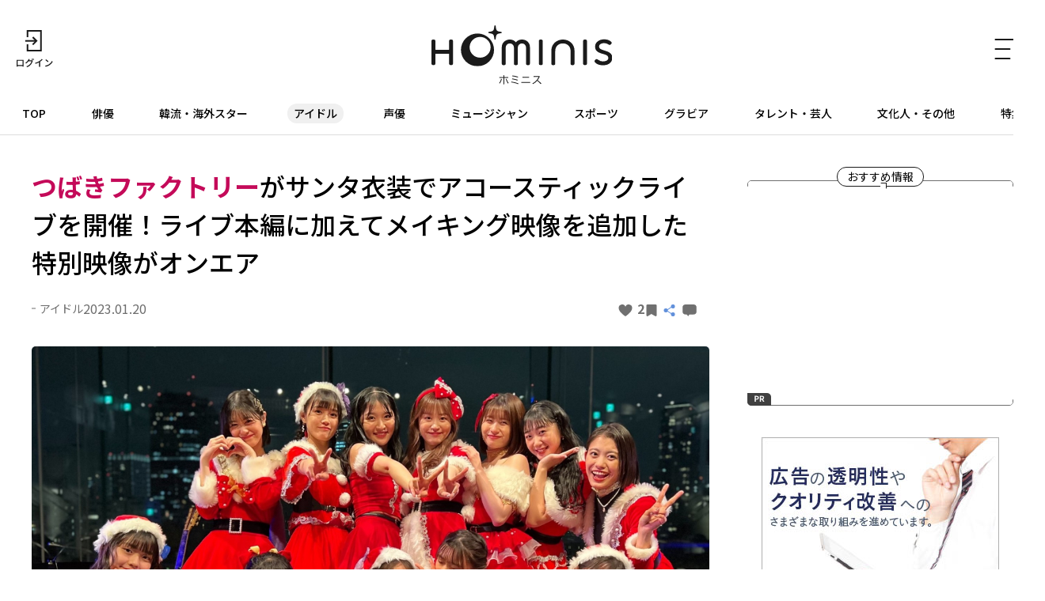

--- FILE ---
content_type: text/html; charset=UTF-8
request_url: https://hominis.media/category/idol/post10148/
body_size: 63373
content:





<!DOCTYPE html>
<html lang="ja">
<head>
  <meta charset="utf-8">
  <meta name="viewport" content="width=device-width, initial-scale=1, maximum-scale=1.0">
  <meta name="format-detection" content="telephone=no">
  <meta name="referrer" content="unsafe-url">
  <meta name="robots" content="max-image-preview:large">

  <link rel="shortcut icon" href="/favicon.ico" type="image/vnd.microsoft.icon">
  <link rel="apple-touch-icon" href="https://hominis.media/apple-touch-icon.png">
  <link rel="canonical" href="https://hominis.media/category/idol/post10148/">

  <title>つばきファクトリーがサンタ衣装でアコースティックライブを開催！ライブ本編に加えてメイキング映像を追加した特別映像がオンエア|芸能人・著名人のニュースサイト ホミニス</title>

  <meta name="description" content="【HOMINISアイドルニュース】2017年に1stシングル「初恋サンライズ/Just Try!/うるわしのカメリア」でメジャーデビューを果たし、2022年でメジャーデビュー5周年を迎えたつばきファクトリー。そんな彼女たちがBillb...">
  <meta name="keywords" content="">


<!-- Open Graph Protocol -->
  <meta property="og:type" content="article">
  <meta property="og:site_name" content="ホミニス">
  <meta property="og:title" content="つばきファクトリーがサンタ衣装でアコースティックライブを開催！ライブ本編に加えてメイキング映像を追加した特別映像がオンエア|ホミニス">
  <meta property="og:description" content="【HOMINISアイドルニュース】2017年に1stシングル「初恋サンライズ/Just Try!/うるわしのカメリア」でメジャーデビューを果たし、2022年でメジャーデビュー5周年を迎えたつばきファクトリー。そんな彼女たちがBillb...">
  <meta property="og:url" content="https://hominis.media/category/idol/post10148/">
  <meta property="og:image" content="https://hominis.media/2023/01/images/feb176ba677c35be75ad4c52eaf3c50c.jpg">
  <meta property="og:locale" content="ja_JP">

  <!-- FB / X.com -->
  <meta property="fb:app_id" content="1589391694514930">
  <meta name="twitter:card" content="summary_large_image">
  <meta name="twitter:site" content="@HOMINIS_edit">
  <meta name="twitter:image" content="https://hominis.media/2023/01/images/feb176ba677c35be75ad4c52eaf3c50c.jpg">


<!-- css lib -->
  <link rel="preconnect" href="https://fonts.googleapis.com">
  <link rel="preconnect" href="https://fonts.gstatic.com" crossorigin>
  <link rel="stylesheet" href="https://fonts.googleapis.com/css2?family=Noto+Sans+JP:wght@400;500;700&family=Zen+Kaku+Gothic+New&display=swap">
  <link rel="stylesheet" href="https://cdn.jsdelivr.net/npm/swiper@11/swiper-bundle.min.css">

  <!-- css -->
  <link rel="stylesheet" href="/shared/css/sanitize.css">
  <link rel="stylesheet" href="/shared/css/base.css?t=1769337967">
  <link rel="stylesheet" href="/shared/css/common.css?t=1769337967">

  <script>
    window.dataLayer = window.dataLayer || [];
  </script>


  <link rel="stylesheet" href="/shared/css/article.css">
  <script type="application/ld+json">
{
	"@context": "http://schema.org",
	"@type": "NewsArticle",
    "mainEntityOfPage": {
		"@type": "WebPage",
        "@id": "https://hominis.media/category/idol/post10148/"
    },
    "headline": "つばきファクトリーがサンタ衣装でアコースティックライブを開催！ライブ本編に加えてメイキング映像を追加した特別映像がオンエア",
    "image": {
		"@type": "ImageObject",
        "url": "https://hominis.media/2023/01/images/feb176ba677c35be75ad4c52eaf3c50c.jpg",
		"width": "1200",
		"height": "900"
    },
    "datePublished": "2023-01-20T19:30:00+09:00",
	"dateModified": "2023-01-20T19:30:03+09:00",
    "author": {
		"@type": "Organization",
		"name": "HOMINIS（ホミニス）"
    },
    "publisher": {
		"@type": "Organization",
		"name": "HOMINIS（ホミニス）",
        "logo": {
			"@type": "ImageObject",
            "url": "https://hominis.media/shared/images/header/logo.png",
			"width": "195",
			"height": "50"
        }
    },
	"description": "【HOMINISアイドルニュース】2017年に1stシングル「初恋サンライズ/Just Try!/うるわしのカメリア」でメジャーデビューを果たし、2022年でメジャーデビュー5周年を迎えたつばきファクトリー。そんな彼女たちがBillb..."
}
</script>
  <script type="application/ld+json">
{
"@context": "http://schema.org",
"@type": "BreadcrumbList",
"itemListElement": [
	{
	    "@type": "ListItem",
	    "position": 1,
	    "item": {
        	"@id": "https://hominis.media/",
        	"name": "HOMINIS"
	    }
    },

	{
	    "@type": "ListItem",
	    "position": 2,
	    "item": {
        	"@id": "https://hominis.media/category/idol/",
        	"name": "アイドル"
	    }
	},

	{
	    "@type": "ListItem",
	    "position": 3,
	    "item": {
        	"@id": "https://hominis.media/category/idol/post10148/",
        	"name": "つばきファクトリーがサンタ衣装でアコースティックライブを開催！ライブ本編に加えてメイキング映像を追加した特別映像がオンエア"
	    }
	}

]
}
</script>



<!-- Google Tag Manager 2014/04-05-->
<noscript><iframe src="//www.googletagmanager.com/ns.html?id=GTM-K73Z39"
height="0" width="0" style="display:none;visibility:hidden"></iframe></noscript>
<script>(function(w,d,s,l,i){w[l]=w[l]||[];w[l].push({'gtm.start':
new Date().getTime(),event:'gtm.js'});var f=d.getElementsByTagName(s)[0],
j=d.createElement(s),dl=l!='dataLayer'?'&l='+l:'';j.async=true;j.src=
'//www.googletagmanager.com/gtm.js?id='+i+dl;f.parentNode.insertBefore(j,f);
})(window,document,'script','dataLayer','GTM-K73Z39');</script>
<!-- End Google Tag Manager 2014/04-05-->

<!-- Google Tag Manager -->
<script>(function(w,d,s,l,i){w[l]=w[l]||[];w[l].push({'gtm.start':
new Date().getTime(),event:'gtm.js'});var f=d.getElementsByTagName(s)[0],
j=d.createElement(s),dl=l!='dataLayer'?'&l='+l:'';j.async=true;j.src=
'https://www.googletagmanager.com/gtm.js?id='+i+dl;f.parentNode.insertBefore(j,f);
})(window,document,'script','dataLayer','GTM-P2X8R4L');</script>
<!-- End Google Tag Manager -->


<script async src="https://securepubads.g.doubleclick.net/tag/js/gpt.js"></script>
<script>
window.hominisIsSP = (window.innerWidth < 769) ? true : false;
//console.log(window.hominisIsSP);

if (!window.hominisIsSP) {
  //console.log('PC');

  window.googletag = window.googletag || {cmd: []};
  googletag.cmd.push(function() {
    googletag.defineSlot('/22191978121/HOMINIS_prod_300*250_PC01', [300, 250], 'div-gpt-ad-1662445387625-0').addService(googletag.pubads());
    googletag.pubads().enableSingleRequest();
    googletag.enableServices();
  });

} else {
  //console.log('SP');

  window.googletag = window.googletag || {cmd: []};
  googletag.cmd.push(function() {
    googletag.defineSlot('/22191978121/HOMINIS_prod_300*250_SP01', [300, 250], 'div-gpt-ad-1662445843087-0').addService(googletag.pubads());
    googletag.pubads().enableSingleRequest();
    googletag.enableServices();
  });
}
</script>
</head>

<body id="prohibitionCopy">
<!-- Google Tag Manager (noscript) -->
<noscript><iframe src="https://www.googletagmanager.com/ns.html?id=GTM-P2X8R4L"
height="0" width="0" style="display:none;visibility:hidden"></iframe></noscript>
<!-- End Google Tag Manager (noscript) -->

<div id="container">


<header id="global-header" class="header">
  <div class="header-wrap">
    <div class="header-upper">
      <div class="header-mypage">
              <a href="/mypage/login">
          <img src="/shared/images/icon-login.svg" alt="ログイン" width="48" height="48" fetchpriority="high">
        </a>
            </div>

      <div class="header-logo">
        <a href="/">
          <picture>
            <source srcset="/shared/images/logo_header_sp.svg" media="(max-width: 768px)">
            <img src="/shared/images/logo_header.svg" alt="ホミニス HOMINIS" width="228" height="76" fetchpriority="high">
          </picture>
        </a>
      </div>

      <div class="header-menu-btn">
        <a href="javascript:;" class="header-open-icon" id="menu-open">
          <img src="/shared/images/icon-menu.svg" alt="MENU" width="50" height="48" fetchpriority="high">
        </a>
      </div>
    </div>
  </div>

  <div class="header-lower">
    <nav>
      <ul>
        <li class="home"><a href="/">TOP</a></li>
        <li class="genre-actor"><a href="/category/actor/">俳優</a></li>
        <li class="genre-overseas"><a href="/category/overseas/">韓流・海外スター</a></li>
        <li class="genre-idol"><a href="/category/idol/">アイドル</a></li>
        <li class="genre-voiceActor"><a href="/category/voiceActor/">声優</a></li>
        <li class="genre-musician"><a href="/category/musician/">ミュージシャン</a></li>
        <li class="genre-athlete"><a href="/category/athlete/">スポーツ</a></li>
        <li class="genre-gravures"><a href="/category/gravures/">グラビア</a></li>
        <li class="genre-entertainer"><a href="/category/entertainer/">タレント・芸人</a></li>
        <li class="genre-cultural"><a href="/category/cultural/">文化人・その他</a></li>
        <li class="genre-pickup"><a href="/special/">特集</a></li>
      </ul>
    </nav>
  </div>

  <div id="header-menu" class="header-menu">    
    <div class="header-menu-wrap">

      <div class="header-menu-btn">
        <a href="javascript:;" class="header-close-icon" id="menu-close"></a>
      </div>

      <div class="header-menu-search">
      <form action="/search/" method="get">
          <label class="keyword"><input type="text" name="q" value="" placeholder="記事・人物を検索" autocomplete="off"></label>
          <button type="submit">
            <img src="/shared/images/icon-search_header.svg" alt="" width="24" height="23" fetchpriority="high">
          </button>
        </form>
      </div>


      <div class="header-menu-person">
        <p class="header-menu-title">注目の人</p>
        <ul class="common-tags">

          <li class="common-tag"><a href="/person/324010/">#白石 聖</a></li>

          <li class="common-tag"><a href="/person/post_443/">#永瀬 廉</a></li>

          <li class="common-tag"><a href="/person/309300/">#礼 真琴</a></li>

          <li class="common-tag"><a href="/person/177401/">#福士 蒼汰</a></li>

        </ul>
      </div>


      <div class="header-menu-special">
        <p class="header-menu-title">特集</p>

        <ul>
          
            <li><a href="/special/109/">HOMINIS限定の撮りおろしカット特集！</a></li>
          
            <li><a href="/special/108/">ふたりのこと。</a></li>
          
            <li><a href="/special/107/">#推シゴトーク</a></li>
          
            <li><a href="/special/106/">プロフィール帳</a></li>
          
        </ul>

        <div class="header-btn">
          <a href="/special/">特集一覧</a>
        </div>
      </div>

      <div class="header-menu-category">
        <p class="header-menu-title">カテゴリー</p>
        <ul>
          <li><a href="/category/actor/"><span>俳優</span></a></li>
          <li><a href="/category/overseas/"><span>韓流・海外スター</span></a></li>
          <li><a href="/category/idol/"><span>アイドル</span></a></li>
          <li><a href="/category/voiceActor/"><span>声優</span></a></li>
          <li><a href="/category/musician/"><span>ミュージシャン</span></a></li>
          <li><a href="/category/athlete/"><span>スポーツ</span></a></li>
          <li><a href="/category/gravures/"><span>グラビア</span></a></li>
          <li><a href="/category/entertainer/"><span>タレント・芸人</span></a></li>
          <li><a href="/category/cultural/"><span>文化人・その他</span></a></li>
        </ul>
      </div>

      <div class="header-menu-new">
        <div class="header-btn">
          <a href="/news/">新着記事一覧</a>
        </div>
      </div>

      <div class="header-menu-sns">
        <ul>
          <li>
            <a href="https://twitter.com/HOMINIS_edit" target="_blank" rel="nofollow">
              <img src="/shared/images/icon-x.png" alt="X" width="50" height="50" fetchpriority="high">
            </a>
          </li>
          <li>
            <a href="https://www.instagram.com/official_hominis/" target="_blank" rel="nofollow">
              <img src="/shared/images/icon-instagram.png" alt="Instagram" width="50" height="50" fetchpriority="high">
            </a>
          </li>
          <li>
            <a href="https://www.facebook.com/hominis.media/" target="_blank" rel="nofollow">
              <img src="/shared/images/icon-facebook.png" alt="Facebook" width="50" height="50" fetchpriority="high">
            </a>
          </li>
        </ul>
      </div>

      <div class="header-menu-login">
        <div class="header-login-btn">
          <a href="/mypage/login">ログイン(無料)</a>
        </div>
      </div>

      <div class="header-menu-legal">
        <ul>
          <li><a href="/about/">HOMINISとは</a></li>
          <li><a href="/terms/">サイトのご利用にあたって</a></li>
          <li><a href="/loginterms/">ログイン利用規約</a></li>
          <li><a href="https://www.skyperfectv.co.jp/privacypolicy/" target="_blank">プライバシーポリシー</a></li>
        </ul>
      </div>
    </div>
    <div class="overlay"></div>
  </div>
</header>

<script>
  (() => {
    if (location.pathname == "/") {
      let item = document.getElementById('global-header').querySelector('nav ul li:first-child');
      item.classList.add('is-active');
    } else {

      let nav = document.getElementById('global-header').querySelector('nav ul');
      let nav_list = document.getElementById('global-header').querySelectorAll('nav ul li');

      nav_list.forEach((elm) => {

        let href = elm.firstChild.getAttribute('href');
        if (href == '/') {
          return;
        }

        if (location.pathname.indexOf(href) >= 0) {
          elm.classList.add('is-active');

          let elm_rect = elm.getBoundingClientRect();
          nav.scrollLeft = elm_rect.left - 20;
        }
      });
    }
  })();
</script>


<main id="main">
<div class="common-content">
<div class="common-content-main archives-main page-idol">



  <article id="entry-10148" class="article-main page-idol">
    <div class="common-fixed-menu for-sp">
      <ul>
<li data-entry-id="10148" class="js-good fixed-item-good "><a href="javascript:;"><svg xmlns="http://www.w3.org/2000/svg" width="9" height="8" viewBox="0 0 9 8"><path fill="#707070" d="M0,2.582A2.35,2.35,0,0,1,4.5,1.433,2.35,2.35,0,0,1,9,2.582C9,5.225,4.5,8,4.5,8h0S0,5.226,0,2.582Z"/></svg></a></li>
<li data-entry-id="10148" class="js-keep fixed-item-keep "><a href="javascript:;"><svg xmlns="http://www.w3.org/2000/svg" width="13" height="15" viewBox="0 0 13 15"><path fill="#707070" d="M1.444,3H11.556A1.406,1.406,0,0,1,13,4.364V16.636A1.406,1.406,0,0,1,11.556,18L6.277,15.014,1.444,18A1.406,1.406,0,0,1,0,16.636V4.364A1.406,1.406,0,0,1,1.444,3Z" transform="translate(0 -3)"/></svg></a></li>
<li><a href="javascript:;" class="share-modal-open"><svg xmlns="http://www.w3.org/2000/svg" width="16.992" height="15" viewBox="0 0 16.992 15"><g transform="translate(-320 -282)"><g transform="translate(1)"><circle cx="2.5" cy="2.5" r="2.5" transform="translate(319 287)" fill="#6291db"/><circle cx="2.5" cy="2.5" r="2.5" transform="translate(328 282)" fill="#6291db"/><circle cx="2.5" cy="2.5" r="2.5" transform="translate(328 292)" fill="#6291db"/><path d="M3000.458-2574l1.956,9.586-9.586-1.955" transform="translate(632.007 -3646.808) rotate(135)" fill="none" stroke="#6291db" stroke-width="1"/></g></g></svg></a></li>
<li class="js-comment fixed-item-comment "><a href="javascript:;"><svg xmlns="http://www.w3.org/2000/svg" width="13" height="11" viewBox="0 0 13 11"><g transform="translate(-318 -211)"><path d="M-2639.955,2864.308H-2641a3,3,0,0,1-3-3V2858a3,3,0,0,1,3-3h7a3,3,0,0,1,3,3v3.308a3,3,0,0,1-3,3h-3.645L-2638.8,2866Z" transform="translate(2962 -2644)" fill="#707070"/></g></svg></a></li>
</ul>
<div class="fixed-item-more"><a href="https://www.skyperfectv.co.jp/program/search/query:%E3%81%A4%E3%81%B0%E3%81%8D%E3%83%95%E3%82%A1%E3%82%AF%E3%83%88%E3%83%AA%E3%83%BCXmas%20LIVE" target="_blank" rel="noopener noreferrer"><span>もっと知りたい！</span></a></div>
    </div>

    <div class="article-wrap">
      <div class="article-header">
        <h1 class="contentTitle"><strong>つばきファクトリー</strong>がサンタ衣装でアコースティックライブを開催！ライブ本編に加えてメイキング映像を追加した特別映像がオンエア</h1>
        <div class="article-header-info">
          <div class="article-header-info-left">
            <p class="common-category">アイドル</p>
            <time class="common-date">2023.01.20</time>
          </div>
          <div class="article-header-info-right">
          	<a data-entry-id="10148" class="js-good entry-h-good " href="javascript:;"><svg xmlns="http://www.w3.org/2000/svg" width="9" height="8" viewBox="0 0 9 8"><path fill="#707070" d="M0,2.582A2.35,2.35,0,0,1,4.5,1.433,2.35,2.35,0,0,1,9,2.582C9,5.225,4.5,8,4.5,8h0S0,5.226,0,2.582Z"/></svg><span>2</span></a>
<a data-entry-id="10148" class="js-keep entry-h-keep " href="javascript:;"><svg xmlns="http://www.w3.org/2000/svg" width="13" height="15" viewBox="0 0 13 15"><path fill="#707070" d="M1.444,3H11.556A1.406,1.406,0,0,1,13,4.364V16.636A1.406,1.406,0,0,1,11.556,18L6.277,15.014,1.444,18A1.406,1.406,0,0,1,0,16.636V4.364A1.406,1.406,0,0,1,1.444,3Z" transform="translate(0 -3)"/></svg><span></span></a>
<a class="entry-h-share share-modal-open" href="javascript:;"><svg xmlns="http://www.w3.org/2000/svg" width="16.992" height="15" viewBox="0 0 16.992 15"><g transform="translate(-320 -282)"><g transform="translate(1)"><circle cx="2.5" cy="2.5" r="2.5" transform="translate(319 287)" fill="#6291db"/><circle cx="2.5" cy="2.5" r="2.5" transform="translate(328 282)" fill="#6291db"/><circle cx="2.5" cy="2.5" r="2.5" transform="translate(328 292)" fill="#6291db"/><path d="M3000.458-2574l1.956,9.586-9.586-1.955" transform="translate(632.007 -3646.808) rotate(135)" fill="none" stroke="#6291db" stroke-width="1"/></g></g></svg></a>
<a data-entry-id="10148" class="js-comment entry-h-comment " href="javascript:;"><svg xmlns="http://www.w3.org/2000/svg" width="13" height="11" viewBox="0 0 13 11"><g transform="translate(-318 -211)"><path d="M-2639.955,2864.308H-2641a3,3,0,0,1-3-3V2858a3,3,0,0,1,3-3h7a3,3,0,0,1,3,3v3.308a3,3,0,0,1-3,3h-3.645L-2638.8,2866Z" transform="translate(2962 -2644)" fill="#707070"/></g></svg></a>
          </div>
        </div>
      </div>

      
      
      
            <figure class="picture imgGuard">
        <a href="./gallery/">
          <img src="/2023/01/images/feb176ba677c35be75ad4c52eaf3c50c.jpg" alt="" width="1200" height="900" data-asset-id="38421" data-credit="" fetchpriority="high">
          <!-- thumbnail: /assets_c/2023/01/feb176ba677c35be75ad4c52eaf3c50c-thumb-375xauto-38421.jpg -->
        </a>
        
      </figure>
      





<p>2017年に1stシングル「初恋サンライズ/Just Try!/うるわしのカメリア」でメジャーデビューを果たし、2022年でメジャーデビュー5周年を迎えたつばきファクトリー。そんな彼女たちがBillboard Liveを舞台に上質なライブを届ける番組「SPOOX MUSIC」の第2弾アーティストとして登場した。スペースシャワーTVで放送される「SPOOX MUSIC～つばきファクトリーXmas LIVE～【SPECIAL ver.】」には第2部のライブ本編に加えて、舞台裏やメイキングの映像が追加される。</p>
<figure class="picture imgGuard"><a class="js-gallery-link" href="./gallery/"><img src="https://hominis.media/2023/01/images/LIVE391.JPG" data-caption="クリスマスライブを開催したつばきファクトリー" alt="クリスマスライブを開催したつばきファクトリー" width="780" height="519"  loading="lazy"></a> <figcaption>クリスマスライブを開催したつばきファクトリー</figcaption></figure>
<p>今回の番組は、本番に向けて準備を着々と進めるメンバーの舞台裏の映像からスタート。メンバーの河西結心が療養のため、レッスンには思うように参加できないというアクシデントを乗り越えて、2日前にようやく合流。心配するメンバーも多い中、河西は「楽しさを前面に出して、結果はどうあれ、残りの1日を大切にして、本番も楽しんで頑張りたいと思います」と前向きな心境を明かす場面もあった。その他、レッスンに励むメンバーの姿やゲネプロの様子など、ここでしか見られない映像が収められている。</p>
<p>第2部の配信映像には含まれなかった第1部のMCとWの「SEXY SNOW」が特別に放送。「SEXY SNOW」は八木栞と福田真琳によるユニットで披露され、情熱的なパフォーマンスで会場を盛り上げた。</p>
<p>もちろん第2部のライブ映像も全編放送する。バックバンドのしっとりとした演奏とともに現れたつばきファクトリーのメンバー。メンバー全員が異なるサンタクロースのコスチュームで登場し、会場は一気にクリスマスムードに包まれる。最初に披露したのはウィンターソング「低温火傷」。続けて、「弱さじゃないよ、恋は」「最上級Story」と持ち曲を披露し、アコースティックライブならではのいつもとは異なるアレンジで歌声を届けた。</p>
<figure class="picture imgGuard"><a class="js-gallery-link" href="./gallery/"><img src="https://hominis.media/2023/01/images/7948c7a3c7512e7f58e1716f71a39272.jpg" data-caption="" alt="" width="780" height="520"  loading="lazy"></a></figure>
<p>MCではリーダーの山岸理子が「『SPOOX MUSIC ～つばきファクトリーXmas LIVE～』にようこそお越しくださいました！」と感謝を述べると、サブリーダーの新沼希空が「みなさん一緒に楽しんでいきましょう！」と挨拶。続けてメンバーが「クリスマスと言えば？」を回答しながら自己紹介を行っていった。</p>
<p>ここからはハロー！プロジェクトの楽曲をユニット形式で披露していくコーナーへ。最初は浅倉樹々がソロで松浦亜弥の「100回のKISS」を妖艶かつ力強い歌声で披露すると、続けて山岸、新沼、谷本安美、岸本ゆめの、浅倉が℃-uteの「会いたいロンリークリスマス」、小野瑞歩、小野田紗栞、秋山眞緒がプッチモニの「ぴったりしたいX'mas!」、河西、八木、福田、豫風瑠乃がタンポポの「王子様と雪の夜」、山岸、新沼、谷本、岸本、浅倉が℃-uteの「君は自転車 私は電車で帰宅（Winter Ver.）」といったクリスマスを彩るラインナップのカバーで、ユニットごとの個性が光る多面的な魅力を見せつける。</p>
<figure class="picture imgGuard"><a class="js-gallery-link" href="./gallery/"><img src="https://hominis.media/2023/01/images/98d2bee1b3099a8787d9649e97ef33e8.jpg" data-caption="" alt="" width="780" height="520"  loading="lazy"></a></figure>
<p>中盤のMCでは新沼が「なんと見てくださいこの綺麗な夜景、すごくないですか〜！」とBillboard Liveのステージのバックに映る夜景について触れると、「中々こんな素敵なところでライブもできないと思うので、一生の思い出に残るようなライブにできたらと思います」と意気込みを明かした。</p>
<p>メンバー全員で披露した「雪のプラネタリウム」ではアコースティックギターの音色とメンバーの歌声が切なく響き渡り、アコースティックライブならではのハーモニーを聴かせる。続けて「I Need You ～夜空の観覧車～」では情感たっぷりに歌い上げた。</p>
<figure class="picture imgGuard"><a class="js-gallery-link" href="./gallery/"><img src="https://hominis.media/2023/01/images/2a3cd03376842ec0dedd17c9679e80ab.jpg" data-caption="" alt="" width="780" height="520"  loading="lazy"></a></figure>
<p>最後のMCでは、豫風が「近くてちょっと恥ずかしかったです」とはにかみながらも「こうやってライブができることがすごく嬉しいんですけど、もう終わっちゃうのがさみしいので、これからまたこのライブができるようにがんばルノ〜！します」と語り、河西は「クリスマスイブをこんな楽しいライブにできたっていうことはすごく嬉しいなって思いますし、この15人でライブができたことがすごく嬉しいので、これからまたこういう機会があったらいいなと思います」、浅倉は「私たちの歌声や生バンドから聞こえてくる音がより繊細に聴こえてきたと思うんですね。私自身もみんなの歌声にそして音に恋したなと思って、みなさんも私たちの歌声、そして音に恋していただけたら嬉しいなって思います」、山岸は「つばきの曲を一列になってちゃんと歌を聴かせるっていうのが今まで中々なかったのですごく新鮮でわくわくしてたんですけど、今日は背景もすごく綺麗ですごく素敵な空間だなと思いました」とライブの感想を述べた。</p>
<figure class="picture imgGuard"><a class="js-gallery-link" href="./gallery/"><img src="https://hominis.media/2023/01/images/LIVE053.JPG" data-caption="" alt="" width="780" height="520"  loading="lazy"></a></figure>
<p>ラストに披露されたのは「My Darling ～Do you love me?～」。「もっと〜！」「後ろも〜！」といった煽りもふんだんに入れながら、フィナーレに相応しいにぎやかなパフォーマンスを披露し、ライブを締めくくった。すると、観客からカーテンコールを受けたメンバーたちは、再びステージに立ち、感謝の気持ちを述べてライブは大盛況のうちに幕を閉じた。</p>
<p>最後にはおまけとして無邪気なメンバーの映像も放送される予定となっており、ファンならば必見の内容となっている。洗練されたライブスペースとともに、つばきファクトリーの熱いパフォーマンスが凝縮された2時間をぜひご堪能いただきたい。</p>
<p>文＝川崎龍也</p>




      
      


      <div class="article-image-link">
        <a href="./gallery/">この記事の全ての画像を見る</a>
      </div>

      
      
    </div><!-- /article-wrap -->

    
      <div class="broadcast-info">
    <a href="https://www.skyperfectv.co.jp/program/search/query:%E3%81%A4%E3%81%B0%E3%81%8D%E3%83%95%E3%82%A1%E3%82%AF%E3%83%88%E3%83%AA%E3%83%BCXmas%20LIVE" target="_blank">
    <h2 class="broadcast-info-title">もっと知りたい！</h2>
    <div class="broadcast-info-text">
      <h3 class="broadcast-info-text-title">放送情報</h3>
      <p><b>SPOOX MUSIC～つばきファクトリーXmas LIVE～【SPECIAL ver.】</b><br />放送日時：2023年1月23日(月)22:30～00:30<br />チャンネル：スペースシャワーＴＶ<br />※放送スケジュールは変更になる場合がございます</p>
    </div>
    </a>
  </div>
    

    


  </article>




  <section class="article-sub">

    <div class="common-related">


	  <div class="common-related-heading">
		<span class="common-balloon">Related</span>
	  </div>
	  <div class="common-related-block">
		<h2 class="common-related-title">この記事を見た人へのおすすめ</h2>
        <div class="common-cards col-2"><div class="common-card cat-idol"><a href="/category/idol/post16015/"><figure class="common-card-image img-protect"><img src="/assets_c/2026/01/86_128-thumb-375xauto-69681.jpg" alt="<strong>つばきファクトリー・谷本安美×小野瑞歩×土居楓奏</strong>が語る『みんな違ってみんないいサミット』の舞台裏 ピリついた雰囲気を演出した仕掛け人の思惑" width="304" height="203" loading="lazy" fetchpriority="high"></figure><div class="common-card-text"><h3 class="common-card-title"><strong>つばきファクトリー・谷本安美×小野瑞歩×土居楓奏</strong>が語る『みんな違ってみんないいサミット』の舞台裏 ピリついた雰囲気を演出した仕掛け人の思惑</h3><p class="common-category">アイドル</p><div class="common-card-bottom"><time class="common-date" rel="2026-01-22">2026.01.22</time><p class="common-good">10</p></div></div></a></div><div class="common-card cat-idol"><a href="/category/idol/post15981/"><figure class="common-card-image img-protect"><img src="/assets_c/2026/01/85_55-thumb-375xauto-69490.jpg" alt="<strong>福田真琳・豫風瑠乃・石井泉羽</strong>が語る「コメリアファクトリー」企画の裏側――アイデアの発端から止まらない"お米愛"まで" width="304" height="203" loading="lazy" fetchpriority="high"></figure><div class="common-card-text"><h3 class="common-card-title"><strong>福田真琳・豫風瑠乃・石井泉羽</strong>が語る「コメリアファクトリー」企画の裏側――アイデアの発端から止まらない"お米愛"まで</h3><p class="common-category">アイドル</p><div class="common-card-bottom"><time class="common-date" rel="2026-01-12">2026.01.12</time><p class="common-good">20</p></div></div></a></div><div class="common-card cat-idol"><a href="/category/idol/post15884/"><figure class="common-card-image img-protect"><img src="/assets_c/2025/12/84_58-thumb-375xauto-68921.jpg" alt="<strong>小野瑞歩×福田真琳×村田結生</strong>が語る、年内ラスト企画『つばき年末ジャンボスクラッチ』の舞台裏と2025年の歩み #84収録後インタビュー" width="304" height="203" loading="lazy" fetchpriority="high"></figure><div class="common-card-text"><h3 class="common-card-title"><strong>小野瑞歩×福田真琳×村田結生</strong>が語る、年内ラスト企画『つばき年末ジャンボスクラッチ』の舞台裏と2025年の歩み #84収録後インタビュー</h3><p class="common-category">アイドル</p><div class="common-card-bottom"><time class="common-date" rel="2025-12-24">2025.12.24</time><p class="common-good">13</p></div></div></a></div><div class="common-card cat-idol"><a href="/category/idol/post15471/"><figure class="common-card-image img-protect"><img src="/assets_c/2025/10/81_67-thumb-375xauto-67017.jpg" alt="<strong>小野瑞歩</strong>×<strong>秋山眞緒</strong>×<strong>村田結生</strong>、"世代間バトル"で大爆笑！涙あり青春ありの「行くぜ！つばきファクトリー」を語る" width="304" height="203" loading="lazy" fetchpriority="high"></figure><div class="common-card-text"><h3 class="common-card-title"><strong>小野瑞歩</strong>×<strong>秋山眞緒</strong>×<strong>村田結生</strong>、"世代間バトル"で大爆笑！涙あり青春ありの「行くぜ！つばきファクトリー」を語る</h3><p class="common-category">アイドル</p><div class="common-card-bottom"><time class="common-date" rel="2025-11-03">2025.11.03</time><p class="common-good">27</p></div></div></a></div><div class="common-card cat-idol"><a href="/category/idol/post15470/"><figure class="common-card-image img-protect"><img src="/assets_c/2025/10/80_51-thumb-375xauto-67007.jpg" alt="「行くぜ！つばきファクトリー」新シーズン始動！<strong>谷本安美</strong>・<strong>河西結心</strong>・<strong>土居楓奏</strong>が語る"新メンバー・<strong>西村乙輝</strong>とのこれから"" width="304" height="203" loading="lazy" fetchpriority="high"></figure><div class="common-card-text"><h3 class="common-card-title">「行くぜ！つばきファクトリー」新シーズン始動！<strong>谷本安美</strong>・<strong>河西結心</strong>・<strong>土居楓奏</strong>が語る"新メンバー・<strong>西村乙輝</strong>とのこれから"</h3><p class="common-category">アイドル</p><div class="common-card-bottom"><time class="common-date" rel="2025-10-20">2025.10.20</time><p class="common-good">19</p></div></div></a></div><div class="common-card cat-idol"><a href="/category/idol/post14186/"><figure class="common-card-image img-protect"><img src="/assets_c/2025/03/KV_ikutsuba79_32-thumb-375xauto-60722.jpg" alt="<strong>つばきファクトリー</strong>の公開イベント、まさかの<strong>八木栞</strong>のみが出演！？" width="304" height="203" loading="lazy" fetchpriority="high"></figure><div class="common-card-text"><h3 class="common-card-title"><strong>つばきファクトリー</strong>の公開イベント、まさかの<strong>八木栞</strong>のみが出演！？</h3><p class="common-category">アイドル</p><div class="common-card-bottom"><time class="common-date" rel="2025-03-27">2025.03.27</time><p class="common-good">2</p></div></div></a></div><div class="common-card cat-idol"><a href="/category/idol/post14001/"><figure class="common-card-image img-protect"><img src="/assets_c/2025/02/KV_ikutsuba77-thumb-375xauto-59432.jpg" alt="<strong>つばきファクトリー・豫風瑠乃</strong>と<strong>八木栞</strong>が即興ドラマづくりをめぐってバチバチに？！" width="304" height="203" loading="lazy" fetchpriority="high"></figure><div class="common-card-text"><h3 class="common-card-title"><strong>つばきファクトリー・豫風瑠乃</strong>と<strong>八木栞</strong>が即興ドラマづくりをめぐってバチバチに？！</h3><p class="common-category">アイドル</p><div class="common-card-bottom"><time class="common-date" rel="2025-03-04">2025.03.04</time><p class="common-good">3</p></div></div></a></div><div class="common-card cat-idol"><a href="/category/idol/post13997/"><figure class="common-card-image img-protect"><img src="/assets_c/2025/02/KV_ikutsuba76-thumb-375xauto-59410.jpg" alt="<strong>つばきファクトリー</strong>がにらめっこ！表情管理のコツを公開...<strong>八木栞</strong>「はっちゃけすぎてモザイクをかけてもらったほうが良いんじゃないかな(笑)」" width="304" height="203" loading="lazy" fetchpriority="high"></figure><div class="common-card-text"><h3 class="common-card-title"><strong>つばきファクトリー</strong>がにらめっこ！表情管理のコツを公開...<strong>八木栞</strong>「はっちゃけすぎてモザイクをかけてもらったほうが良いんじゃないかな(笑)」</h3><p class="common-category">アイドル</p><div class="common-card-bottom"><time class="common-date" rel="2025-02-19">2025.02.19</time><p class="common-good">2</p></div></div></a></div><div class="common-card cat-idol"><a href="/category/idol/post13834/"><figure class="common-card-image img-protect"><img src="/assets_c/2025/01/KV_ikutsuba75-thumb-375xauto-58522.jpg" alt="<strong>つばきファクトリー</strong>がイケメンに！<strong>小野瑞歩</strong>「私達のビジュアルと<strong>石井泉羽</strong>＆<strong>村田結生</strong>のかわいいリアクションに注目！」" width="304" height="203" loading="lazy" fetchpriority="high"></figure><div class="common-card-text"><h3 class="common-card-title"><strong>つばきファクトリー</strong>がイケメンに！<strong>小野瑞歩</strong>「私達のビジュアルと<strong>石井泉羽</strong>＆<strong>村田結生</strong>のかわいいリアクションに注目！」</h3><p class="common-category">アイドル</p><div class="common-card-bottom"><time class="common-date" rel="2025-02-03">2025.02.03</time><p class="common-good">3</p></div></div></a></div><div class="common-card cat-idol"><a href="/category/idol/post13810/"><figure class="common-card-image img-protect"><img src="/assets_c/2025/01/KV_ikutsuba74-thumb-375xauto-58425.jpg" alt="<strong>つばきファクトリー</strong>のイメージランキング2025！ <strong>村田結生</strong>「予想外の回答にハラハラドキドキしました」" width="304" height="203" loading="lazy" fetchpriority="high"></figure><div class="common-card-text"><h3 class="common-card-title"><strong>つばきファクトリー</strong>のイメージランキング2025！ <strong>村田結生</strong>「予想外の回答にハラハラドキドキしました」</h3><p class="common-category">アイドル</p><div class="common-card-bottom"><time class="common-date" rel="2025-01-22">2025.01.22</time><p class="common-good">2</p></div></div></a></div></div>      </div>



      <div class="common-related-block gallery-images">
    <h2 class="common-related-title">記事の画像</h2>
    <ul>
      
        
          
          <li>
            <a href="./gallery/?p=1">
              <figure class="img-protect">
                <img src="/2023/01/images/feb176ba677c35be75ad4c52eaf3c50c.jpg" alt="" width="174" height="116" data-asset-id="38421" data-credit="" loading="lazy">
              </figure>
            </a>
          </li>
        
      
        
          
          <li>
            <a href="./gallery/?p=2">
              <figure class="img-protect">
                <img src="/2023/01/images/LIVE391.JPG" alt="" width="174" height="116" data-asset-id="38422" data-credit="" loading="lazy">
              </figure>
            </a>
          </li>
        
      
        
          
          <li>
            <a href="./gallery/?p=3">
              <figure class="img-protect">
                <img src="/2023/01/images/7948c7a3c7512e7f58e1716f71a39272.jpg" alt="" width="174" height="116" data-asset-id="38423" data-credit="" loading="lazy">
              </figure>
            </a>
          </li>
        
      
        
          
          <li>
            <a href="./gallery/?p=4">
              <figure class="img-protect">
                <img src="/2023/01/images/98d2bee1b3099a8787d9649e97ef33e8.jpg" alt="" width="174" height="116" data-asset-id="38424" data-credit="" loading="lazy">
              </figure>
            </a>
          </li>
        
      
        
          
          <li>
            <a href="./gallery/?p=5">
              <figure class="img-protect">
                <img src="/2023/01/images/2a3cd03376842ec0dedd17c9679e80ab.jpg" alt="" width="174" height="116" data-asset-id="38425" data-credit="" loading="lazy">
              </figure>
            </a>
          </li>
        
      
        
          
          <li>
            <a href="./gallery/?p=6">
              <figure class="img-protect">
                <img src="/2023/01/images/LIVE053.JPG" alt="" width="174" height="116" data-asset-id="38426" data-credit="" loading="lazy">
              </figure>
            </a>
          </li>
        
      
        
          
          <li>
            <a href="./gallery/?p=7">
              <figure class="img-protect">
                <img src="/2023/01/images/LIVE385.JPG" alt="" width="174" height="116" data-asset-id="38430" data-credit="" loading="lazy">
              </figure>
            </a>
          </li>
        
      
        
          
          <li>
            <a href="./gallery/?p=8">
              <figure class="img-protect">
                <img src="/2023/01/images/LIVE070.JPG" alt="" width="174" height="116" data-asset-id="38429" data-credit="" loading="lazy">
              </figure>
            </a>
          </li>
        
      
        
          
          <li>
            <a href="./gallery/?p=9">
              <figure class="img-protect">
                <img src="/2023/01/images/LIVE375.JPG" alt="" width="174" height="116" data-asset-id="38428" data-credit="" loading="lazy">
              </figure>
            </a>
          </li>
        
      
        
          
          <li>
            <a href="./gallery/?p=10">
              <figure class="img-protect">
                <img src="/2023/01/images/LIVE225.JPG" alt="" width="174" height="116" data-asset-id="38427" data-credit="" loading="lazy">
              </figure>
            </a>
          </li>
        
      
    </ul>
  </div>

  
  <div class="common-related-block">
    <h2 class="common-related-title">記事に関するワード</h2>
    <ul class="common-tags">
      
        
      
        
          
            <li class="common-tag"><a href="/tag/cat1462/cat695/archives/">アイドル</a></li>
          
        
      
        
      
        
          
            <li class="common-tag"><a href="/tag/cat1471/cat1453/archives/">ライブ・コンサート</a></li>
          
        
      
        
          
            <li class="common-tag"><a href="/tag/cat1469/live2018/archives/">音楽・LIVE</a></li>
          
        
      
    </ul>
  </div>


    </div><!-- /common-related -->

    <div class="article-person">
    <div class="article-person-heading">
      <span class="common-balloon">Person</span>
    </div>

    <h2 class="article-person-title">関連人物</h2>
    
      <ul class="common-tags">
        
          <li class="common-tag"><a href="/person/TR535087344941/">#つばきファクトリー</a></li>
        
      </ul>
    
  </div><!-- / article-person -->


  

  </section>



  <div class="modal share-modal">
    <div class="modal-wrap share-modal-wrap">
      <p class="share-modal-title">この記事をシェア</p>

      <ul>
        <li>
          <a href="javascript:;" target="_blank" rel="noopener noreferrer" class="share-x-btn">
            <img src="/shared/images/icon-x.png" alt="X" width="50" height="50">
          </a>
        </li>
        <li>
          <a href="javascript:;" target="_blank" rel="noopener noreferrer" class="share-facebook-btn">
            <img src="/shared/images/icon-facebook.png" alt="Facebook" width="50" height="50">
          </a>
        </li>
        <li>
          <a href="javascript:;" target="_blank" rel="noopener noreferrer" class="share-line-btn">
            <img src="/shared/images/icon-line.png" alt="Instagram" width="50" height="50">
          </a>
        </li>
      </ul>

      <div>
        <a href="javascript:;" class="share-copy-btn">URLをコピー</a>
      </div>
      <div class="close"><span>close</span></div>
    </div>
    <div class="overlay"></div>
  </div>



  <div class="modal" id="modal-login-keep">
    <div class="modal-wrap login-recommend">
      <h4>記事の保存</h4>
      <p>
      	保存はログイン限定機能です。<br>
        好きな記事やギャラリーページを保存し、<br>
        マイページでいつでも<br>
        閲覧することができます。<br>
      </p>
      <div class="common-login-btn"><a href="/mypage/login?redirect_url=%2Fcategory%2Fidol%2Fpost10148%2F">ログイン(無料)</a></div>
      <div class="close"><span>close</span></div>
    </div>
    <div class="overlay"></div>
  </div>

  <div class="modal" id="modal-login-comment">
    <div class="modal-wrap login-recommend">
      <h4>コメント</h4>
      <p>
      	コメントはログイン限定機能です。<br>
		記事に応援や感想などのコメントができ、<br>
      	他のファンのコメントも見られます。
      </p>
      <div class="common-login-btn"><a href="/mypage/login?redirect_url=%2Fcategory%2Fidol%2Fpost10148%2F">ログイン(無料)</a></div>
      <div class="close"><span>close</span></div>
    </div>
    <div class="overlay"></div>
  </div>




</div><!-- /common-content-main -->


  

<aside class="side-menu">

  <div class="side-menu-pickup">
    <h2 class="side-menu-pickup-heading">
      <span class="common-balloon">おすすめ情報</span>
    </h2>
    
    <!-- /22191978121/HOMINIS_prod_300*250_PC01 -->
    <div class="ad for-pc" id='div-gpt-ad-1662445387625-0' style='min-width: 300px; min-height: 250px;'>
      <script>
        if (!window.hominisIsSP) {googletag.cmd.push(function() {googletag.display('div-gpt-ad-1662445387625-0');});}
      </script>
    </div>

    <!-- /22191978121/HOMINIS_prod_300*250_SP01 -->
    <div class="ad for-sp" id='div-gpt-ad-1662445843087-0' style='min-width: 300px; min-height: 250px;'>
      <script>
        if (window.hominisIsSP) {googletag.cmd.push(function() { googletag.display('div-gpt-ad-1662445843087-0'); });}
      </script>
    </div>
  </div><!-- /side-menu-pickup -->


  <div class="side-menu-banner" id="side_ads1">
    <script type="text/javascript" src="//yads.c.yimg.jp/js/yads-async.js"></script>
    <script type="text/javascript">
      yadsRequestAsync({
        yads_ad_ds : '32545_585816',
        yads_parent_element : "side_ads1"
      });
    </script>
  </div><!-- /side-menu-banner -->



  <div class="side-menu-new for-pc">
    <div class="side-menu-new-heading">
      <h3 class="side-menu-new-title">
        <span class="common-balloon">新着記事</span>
        <span class="side-menu-new-title-text">What's New</span>
      </h3>
    </div>


<div class="common-cards">
<div class="common-card cat-actor   ">
    <a href="/category/actor/post16020/">
      
      <figure class="common-card-image img-protect">
        <img src="/assets_c/2026/01/2601DollHouse01-thumb-375xauto-69706.jpg" alt="慈愛に満ちた眼差しと恐怖に顔を歪ませた叫び...長澤まさみが演技の幅を見せる！矢口史靖監督の多彩な演出も見逃せない映画「ドールハウス」" width="304" height="203" loading="lazy" data-asset-id="69706" data-credit="">
      </figure>
      <div class="common-card-text">
        <h3 class="common-card-title">慈愛に満ちた眼差しと恐怖に顔を歪ませた叫び...<strong>長澤まさみ</strong>が演技の幅を見せる！<strong>矢口史靖</strong>監督の多彩な演出も見逃せない映画「ドールハウス」</h3>
        <p class="common-category">俳優</p>
        <div class="common-card-bottom">
          <time class="common-date" rel="2026-01-25">2026.01.25</time>
          <p data-entry-id="16020" class="common-good">0</p>
        </div>
      </div>
    </a>
  </div>




<div class="common-card cat-actor   ">
    <a href="/category/actor/post16017/">
      
      <figure class="common-card-image img-protect">
        <img src="/assets_c/2026/01/DSC01246--retouch2-thumb-375xauto-69695.jpg" alt="多部未華子が語る、共感を生むストーリーCMの裏側とテレビの魅力「のんびりテレビの前に座る時間を大切にしたい」" width="304" height="203" loading="lazy" data-asset-id="69695" data-credit="">
      </figure>
      <div class="common-card-text">
        <h3 class="common-card-title"><strong>多部未華子</strong>が語る、共感を生むストーリーCMの裏側とテレビの魅力「のんびりテレビの前に座る時間を大切にしたい」</h3>
        <p class="common-category">俳優</p>
        <div class="common-card-bottom">
          <time class="common-date" rel="2026-01-25">2026.01.25</time>
          <p data-entry-id="16017" class="common-good">0</p>
        </div>
      </div>
    </a>
  </div>




<div class="common-card cat-overseas   ">
    <a href="/category/overseas/post16032/">
      
      <figure class="common-card-image img-protect">
        <img src="/assets_c/2026/01/2601PiratesofDestiny01-thumb-375xauto-69768.jpg" alt="ユエン・ハオ(袁昊)の"ツンデレ海賊王"がハマリ役！熱愛も噂されたチャオ・ツァオイー(趙昭儀)への愛情表現、「蓮花楼」監督とのタッグも話題を呼んだ「一夜の花嫁2」" width="304" height="203" loading="lazy" data-asset-id="69768" data-credit="">
      </figure>
      <div class="common-card-text">
        <h3 class="common-card-title"><strong>ユエン・ハオ(袁昊)</strong>の"ツンデレ海賊王"がハマリ役！熱愛も噂された<strong>チャオ・ツァオイー(趙昭儀)</strong>への愛情表現、「蓮花楼」監督とのタッグも話題を呼んだ「一夜の花嫁2」</h3>
        <p class="common-category">韓流・海外スター</p>
        <div class="common-card-bottom">
          <time class="common-date" rel="2026-01-24">2026.01.24</time>
          <p data-entry-id="16032" class="common-good">0</p>
        </div>
      </div>
    </a>
  </div>




<div class="common-card cat-actor   ">
    <a href="/category/actor/post16035/">
      
      <figure class="common-card-image img-protect">
        <img src="/assets_c/2026/01/e5f05246702e845c62488bbd2ac40eb9-thumb-375xauto-69786.jpg" alt="高倉健×吉永小百合の初共演作！名優2人の繊細な感情表現に圧倒される「動乱 4Kリマスター版」" width="304" height="203" loading="lazy" data-asset-id="69786" data-credit="(C)東映・シナノ企画">
      </figure>
      <div class="common-card-text">
        <h3 class="common-card-title"><strong>高倉健</strong>×<strong>吉永小百合</strong>の初共演作！名優2人の繊細な感情表現に圧倒される「動乱 4Kリマスター版」</h3>
        <p class="common-category">俳優</p>
        <div class="common-card-bottom">
          <time class="common-date" rel="2026-01-24">2026.01.24</time>
          <p data-entry-id="16035" class="common-good">0</p>
        </div>
      </div>
    </a>
  </div>




<div class="common-card cat-actor   ">
    <a href="/category/actor/post16036/">
      
      <figure class="common-card-image img-protect">
        <img src="/assets_c/2026/01/e315904eee95bf5cc441bda2bfaac03d-thumb-375xauto-69789.jpg" alt="二谷英明×藤岡弘、2人のカッコ良さに痺れる！真逆な役どころを見事な演技力で表現した「特捜最前線」" width="304" height="203" loading="lazy" data-asset-id="69789" data-credit="(C)東映">
      </figure>
      <div class="common-card-text">
        <h3 class="common-card-title"><strong>二谷英明</strong>×<strong>藤岡弘、</strong>2人のカッコ良さに痺れる！真逆な役どころを見事な演技力で表現した「特捜最前線」</h3>
        <p class="common-category">俳優</p>
        <div class="common-card-bottom">
          <time class="common-date" rel="2026-01-24">2026.01.24</time>
          <p data-entry-id="16036" class="common-good">0</p>
        </div>
      </div>
    </a>
  </div>

</div>


    <div class="common-arrow-btn">
      <a href="/news/">新着記事をもっとみる</a>
    </div>
  </div>



  <div class="side-menu-ranking">
    <div class="side-menu-ranking-heading">
      <h3 class="side-menu-ranking-title">
        <span class="common-balloon">人気の記事</span>
        <span class="side-menu-ranking-title-text">Ranking</span>
      </h3>
      <div class="common-all-link for-sp">
        <a href="/ranking/">一覧へ</a>
      </div>
    </div>

    <div class="common-cards">
      
        
        <div class="swiper-wrapper">
          
            <div class="common-card cat-actor  swiper-slide  ">
    <a href="/category/actor/post16026/">
      
        <p class="common-card-num">No.<em>1</em></p>
      
      <figure class="common-card-image img-protect">
        <img src="/assets_c/2026/01/2601owakare01-thumb-375xauto-69739.jpg" alt="役者としての躍進が続く浜辺美波と目黒蓮(Snow Man)が「ほどなく、お別れです」で見せる深みのある佇まい" width="304" height="203" loading="lazy" data-asset-id="69739" data-credit="">
      </figure>
      <div class="common-card-text">
        <h3 class="common-card-title">役者としての躍進が続く<strong>浜辺美波</strong>と<strong>目黒蓮(Snow Man)</strong>が「ほどなく、お別れです」で見せる深みのある佇まい</h3>
        <p class="common-category">俳優</p>
        <div class="common-card-bottom">
          <time class="common-date" rel="2026-01-23">2026.01.23</time>
          <p data-entry-id="16026" class="common-good">0</p>
        </div>
      </div>
    </a>
  </div>

          
            <div class="common-card cat-actor  swiper-slide  ">
    <a href="/category/actor/post15996/">
      
        <p class="common-card-num">No.<em>2</em></p>
      
      <figure class="common-card-image img-protect">
        <img src="/assets_c/2026/01/ieuruonna-thumb-375xauto-69576.jpg" alt="北川景子演じるスーパー営業ウーマンの強烈な個性に首ったけ！ドラマ「家売るオンナ」" width="304" height="203" loading="lazy" data-asset-id="69576" data-credit="">
      </figure>
      <div class="common-card-text">
        <h3 class="common-card-title"><strong>北川景子</strong>演じるスーパー営業ウーマンの強烈な個性に首ったけ！ドラマ「家売るオンナ」</h3>
        <p class="common-category">俳優</p>
        <div class="common-card-bottom">
          <time class="common-date" rel="2026-01-16">2026.01.16</time>
          <p data-entry-id="15996" class="common-good">0</p>
        </div>
      </div>
    </a>
  </div>

          
            <div class="common-card cat-overseas  swiper-slide  ">
    <a href="/category/overseas/post15978/">
      
        <p class="common-card-num">No.<em>3</em></p>
      
      <figure class="common-card-image img-protect">
        <img src="/assets_c/2026/01/2601koinotsuyaku01-thumb-375xauto-69477.jpg" alt="韓ドラ初出演の福士蒼汰も参戦！ホン姉妹最新作「恋の通訳、できますか？」でコ・ユンジョンとキム・ソンホが織りなす恋模様" width="304" height="203" loading="lazy" data-asset-id="69477" data-credit="">
      </figure>
      <div class="common-card-text">
        <h3 class="common-card-title">韓ドラ初出演の<strong>福士蒼汰</strong>も参戦！<strong>ホン姉妹</strong>最新作「恋の通訳、できますか？」で<strong>コ・ユンジョン</strong>と<strong>キム・ソンホ</strong>が織りなす恋模様</h3>
        <p class="common-category">韓流・海外スター</p>
        <div class="common-card-bottom">
          <time class="common-date" rel="2026-01-15">2026.01.15</time>
          <p data-entry-id="15978" class="common-good">0</p>
        </div>
      </div>
    </a>
  </div>

          
            <div class="common-card cat-actor  swiper-slide  ">
    <a href="/category/actor/post15991/">
      
        <p class="common-card-num">No.<em>4</em></p>
      
      <figure class="common-card-image img-protect">
        <img src="/assets_c/2026/01/2601oninohanayome01-thumb-375xauto-69548.jpg" alt="King＆Prince・永瀬廉の俳優活動が過熱！「ラストマン」「リブート」後に控える「鬼の花嫁」の鬼龍院玲夜役に集まる期待とは？" width="304" height="203" loading="lazy" data-asset-id="69548" data-credit="">
      </figure>
      <div class="common-card-text">
        <h3 class="common-card-title"><strong>King＆Prince・永瀬廉</strong>の俳優活動が過熱！「ラストマン」「リブート」後に控える「鬼の花嫁」の鬼龍院玲夜役に集まる期待とは？</h3>
        <p class="common-category">俳優</p>
        <div class="common-card-bottom">
          <time class="common-date" rel="2026-01-17">2026.01.17</time>
          <p data-entry-id="15991" class="common-good">0</p>
        </div>
      </div>
    </a>
  </div>

          
            <div class="common-card cat-actor  swiper-slide  ">
    <a href="/category/actor/post16013/">
      
        <p class="common-card-num">No.<em>5</em></p>
      
      <figure class="common-card-image img-protect">
        <img src="/assets_c/2026/01/2601kaminoshizuku01-thumb-375xauto-69675.jpg" alt="芸能活動30周年を迎える山下智久の円熟味...最新ツアーへの期待も高まる2026年、「神の雫/Drops of God」シーズン2で見せる新境地とは？" width="304" height="203" loading="lazy" data-asset-id="69675" data-credit="">
      </figure>
      <div class="common-card-text">
        <h3 class="common-card-title">芸能活動30周年を迎える<strong>山下智久</strong>の円熟味...最新ツアーへの期待も高まる2026年、「神の雫/Drops of God」シーズン2で見せる新境地とは？</h3>
        <p class="common-category">俳優</p>
        <div class="common-card-bottom">
          <time class="common-date" rel="2026-01-22">2026.01.22</time>
          <p data-entry-id="16013" class="common-good">0</p>
        </div>
      </div>
    </a>
  </div>

          
        </div>
      
    </div><!-- /common-cards -->

    <div class="common-arrow-btn for-pc">
      <a href="/ranking/">ランキングをもっとみる</a>
    </div>
  </div>

  <div class="side-menu-banner" id="side_ads2">
    <script type="text/javascript" src="//yads.c.yimg.jp/js/yads-async.js"></script>
    <script type="text/javascript">
      yadsRequestAsync({
        yads_ad_ds : '32545_589272',
        yads_parent_element : "side_ads2"
      });
    </script>
  </div><!-- /side-menu-banner -->


  <!-- 海のクレヨン 非表示 -->
  <div class="side-menu-banner" style="display:none">
    <a href="https://readyfor.jp/projects/satellite-crayon_sea" target="_blank" rel="nofollow">
      <img src="/shared/images/banner/side_ad_crayon.png" alt="衛星写真に写った海の色から産まれた海のクレヨン" width="300" height="250" loading="lazy">
    </a>
  </div>

  <!-- THE SEASONS 非表示 -->
  <div id="park" class="side-menu-banner" style="display:none">
    <a href="https://www.skyperfectv.co.jp/program/detail/?uid=i00133008" target="_blank" rel="nofollow">
      <img src="/shared/images/banner/side_ad_kbs_seasons.jpg" alt="THE SEASONS - KBS WORLD パク・ボゴムのカンタービレ" width="300" height="250" loading="lazy">
    </a>
  </div>

  <!-- 人工衛星バナー -->
  <div class="side-menu-banner">
    <a href="https://www.skyperfectjsat.space/company/spacepedia/" target="_blank" rel="nofollow">
      <img src="/shared/images/banner/side_ad_spacepedia.png" alt="もしも人工衛星がなくなってしまったら？ - SPACE PEDIA" width="300" height="250" loading="lazy">
    </a>
  </div>



  <div class="for-pc side-menu-banner" id="side_ads3">
    <script type="text/javascript" src="//yads.c.yimg.jp/js/yads-async.js"></script>
    <script type="text/javascript">
      yadsRequestAsync({
        yads_ad_ds : '32545_269335',
        yads_parent_element : "side_ads3"
      });
    </script>
  </div><!-- /side-menu-banner -->

  <div class="for-sp side-menu-banner" id="side_ads3_sp">
    <script type="text/javascript" src="//yads.c.yimg.jp/js/yads-async.js"></script>
    <script type="text/javascript">
      yadsRequestAsync({
        yads_ad_ds : '32545_269336',
        yads_parent_element : "side_ads3_sp"
      });
    </script>
  </div><!-- /side-menu-banner -->



  <!-- スカパーバナー -->
  <div class="side-menu-banner">
    <a href="https://promo.skyperfectv.co.jp/guide/ad/" target="_blank">
      <img src="/shared/images/banner/side_ad_banner.gif" alt="スカパー！" width="300" height="250" loading="lazy">
    </a>
  </div>

</aside>





</div><!-- /common-content -->
</main><!-- /#main -->



<footer id="global-footer" class="footer">
  <div class="footer-wrap">
    <div class="footer-upper">
      <div class="footer-upper-menu">
        <ul class="footer-tags">
          <li><a href="/news/">＃新着記事</a></li>
          <li><a href="/special/">＃特集</a></li>
        </ul>
        <ul class="footer-lists">
          <li class="genre-actor"><a href="/category/actor/">俳優</a></li>
          <li class="genre-overseas"><a href="/category/overseas/">韓流・海外スター</a></li>
          <li class="genre-idol"><a href="/category/idol/">アイドル</a></li>
          <li class="genre-voiceActor"><a href="/category/voiceActor/">声優</a></li>
          <li class="genre-musician"><a href="/category/musician/">ミュージシャン</a></li>
          <li class="genre-athlete"><a href="/category/athlete/">スポーツ</a></li>
          <li class="genre-gravures"><a href="/category/gravures/">グラビア</a></li>
          <li class="genre-entertainer"><a href="/category/entertainer/">タレント・芸人</a></li>
          <li class="genre-cultural"><a href="/category/cultural/">文化人・その他</a></li>
          <!-- <li class="genre-pickup"><a href="#">特集</a></li> -->
        </ul>
      </div>

      <div class="footer-search">
        <p class="footer-search-title">Search</p>
        <form action="/search/" method="get">
          <label class="keyword"><input type="text" name="q" value="" placeholder="記事・人物を検索" autocomplete="off"></label>
          <button type="submit">
            <img src="/shared/images/icon-search_footer.svg" alt="" width="24" height="23">
          </button>
        </form>
      </div>
    </div>

    <div class="footer-lower">
      <div class="footer-lower-menu">
        <div class="footer-sns">
          <div class="footer-sns-heading">
            <span class="common-balloon">HOMINIS Offical SNS</span>
          </div>
          <ul>
            <li>
              <a href="https://twitter.com/HOMINIS_edit" target="_blank" rel="nofollow"><img src="/shared/images/icon-x_footer.png" alt="X" width="50" height="50"></a>
            </li>
            <li>
              <a href="https://www.instagram.com/official_hominis/" target="_blank" rel="nofollow"><img src="/shared/images/icon-instagram_footer.png" alt="Instagram" width="50" height="50"></a>
            </li>
            <li>
              <a href="https://www.facebook.com/hominis.media/" target="_blank" rel="nofollow"><img src="/shared/images/icon-facebook_footer.png" alt="Facebook" width="50" height="50"></a>
            </li>
          </ul>
        </div>

        <div class="footer-legal">
          <li><a href="/about/">HOMINISとは</a></li>
          <li><a href="/terms/">サイトのご利用にあたって</a></li>
          <li><a href="/loginterms/">ログイン利用規約</a></li>
          <li><a href="https://www.skyperfectv.co.jp/privacypolicy/" target="_blank">プライバシーポリシー</a></li>
        </div>
      </div>

      <div class="footer-logo">
        <a href="/">
          <img src="/shared/images/logo_footer.svg" alt="HOMINIS" width="471" height="84">
        </a>
        <p class="footer-copy">© SKY Perfect JSAT Corporation.</p>
        <p id="footer-credit" class="footer-copy"></p>
      </div>
    </div>
  </div>
</footer>

</div><!-- /container -->

<!-- js -->
 <script src="https://ajax.googleapis.com/ajax/libs/jquery/3.7.1/jquery.min.js"></script>
 <script src="https://cdn.jsdelivr.net/npm/swiper@11/swiper-bundle.min.js"></script>
 <script src="/shared/js/common.js?t=20250120" type="module"></script>

  <script src="/shared/js/article.js" type="module"></script>


</body>
</html>

--- FILE ---
content_type: text/html; charset=utf-8
request_url: https://www.google.com/recaptcha/api2/aframe
body_size: 173
content:
<!DOCTYPE HTML><html><head><meta http-equiv="content-type" content="text/html; charset=UTF-8"></head><body><script nonce="tOHCbBJM2nN4KXm_hrSgsA">/** Anti-fraud and anti-abuse applications only. See google.com/recaptcha */ try{var clients={'sodar':'https://pagead2.googlesyndication.com/pagead/sodar?'};window.addEventListener("message",function(a){try{if(a.source===window.parent){var b=JSON.parse(a.data);var c=clients[b['id']];if(c){var d=document.createElement('img');d.src=c+b['params']+'&rc='+(localStorage.getItem("rc::a")?sessionStorage.getItem("rc::b"):"");window.document.body.appendChild(d);sessionStorage.setItem("rc::e",parseInt(sessionStorage.getItem("rc::e")||0)+1);localStorage.setItem("rc::h",'1769337981822');}}}catch(b){}});window.parent.postMessage("_grecaptcha_ready", "*");}catch(b){}</script></body></html>

--- FILE ---
content_type: image/svg+xml
request_url: https://hominis.media/shared/images/logo_footer.svg
body_size: 2342
content:
<svg id="グループ_3439" data-name="グループ 3439" xmlns="http://www.w3.org/2000/svg" xmlns:xlink="http://www.w3.org/1999/xlink" width="426.586" height="97.537" viewBox="0 0 426.586 97.537">
  <defs>
    <clipPath id="clip-path">
      <rect id="長方形_4374" data-name="長方形 4374" width="426.586" height="97.536" fill="#fff"/>
    </clipPath>
  </defs>
  <g id="グループ_3436" data-name="グループ 3436" transform="translate(0 0)" clip-path="url(#clip-path)">
    <path id="パス_300" data-name="パス 300" d="M75,15.973c-1.963-.992-8.022-.717-10.665-3.36S61.972,2.855,60.979.891a1.23,1.23,0,0,0-2.365,0c-.992,1.963-.717,9.079-3.36,11.722s-8.7,2.368-10.665,3.36a1.227,1.227,0,0,0,0,2.362c1.963.992,8.022.72,10.665,3.363s2.368,9.755,3.36,11.719a1.229,1.229,0,0,0,2.365,0c.992-1.963.717-9.076,3.36-11.719s8.7-2.371,10.665-3.363a1.227,1.227,0,0,0,0-2.362" transform="translate(90.14 0)" fill="#fff"/>
    <path id="パス_301" data-name="パス 301" d="M61.728,6.367a39.017,39.017,0,1,0,39.019,39.019A39.019,39.019,0,0,0,61.728,6.367m24,49.932C76.3,65.727,60.843,65.552,51.2,55.913s-9.814-25.1-.389-34.529,24.886-9.253,34.529.389,9.814,25.1.386,34.526" transform="translate(46.847 13.134)" fill="#fff"/>
    <path id="パス_302" data-name="パス 302" d="M146.95,37.433c0-15.575-12.515-26.384-27.309-26.384S92.328,21.858,92.328,37.433c0,.288-.021.6-.021.95V67.26c0,2.68.429,3.461,1.489,4.2a7.139,7.139,0,0,0,6.273,0c1.057-.735,1.489-1.516,1.489-4.2V38.383c0-11.379,8.111-18.081,18.084-18.081s18.081,6.7,18.081,18.081V67.26c0,2.68.432,3.461,1.489,4.2a7.139,7.139,0,0,0,6.273,0c1.06-.735,1.489-1.516,1.489-4.2V38.383c0-.346-.021-.662-.021-.95" transform="translate(190.424 22.793)" fill="#fff"/>
    <path id="パス_303" data-name="パス 303" d="M120.548,29.029c0-10.935-8.736-17.979-18.9-17.979a18.858,18.858,0,0,0-14.289,6.53,18.858,18.858,0,0,0-14.289-6.53c-10.16,0-18.9,7.351-18.9,17.979,0,.285-.021.594-.021.934v37.3c0,2.677.432,3.458,1.492,4.193a5.359,5.359,0,0,0,3.133.726,5.374,5.374,0,0,0,3.136-.726c1.06-.735,1.492-1.516,1.492-4.193v-37.3c0-6.255,4.334-9.664,9.664-9.664s9.664,3.409,9.664,9.664v37.3c0,2.677.432,3.458,1.489,4.193a7.139,7.139,0,0,0,6.273,0c1.06-.735,1.489-1.516,1.489-4.193v-37.3c0-6.255,4.337-9.664,9.664-9.664s9.667,3.409,9.667,9.664v37.3c0,2.677.429,3.458,1.489,4.193a7.139,7.139,0,0,0,6.273,0c1.057-.735,1.489-1.516,1.489-4.193v-37.3c0-.34-.021-.649-.021-.934" transform="translate(111.727 22.795)" fill="#fff"/>
    <path id="パス_304" data-name="パス 304" d="M90.45,11.776a7.139,7.139,0,0,0-6.273,0c-1.057.732-1.489,1.516-1.489,4.193V67.148c0,2.68.432,3.461,1.489,4.193a7.112,7.112,0,0,0,6.273,0c1.06-.732,1.489-1.513,1.489-4.193V15.969c0-2.677-.429-3.461-1.489-4.193" transform="translate(170.581 22.795)" fill="#fff"/>
    <path id="パス_305" data-name="パス 305" d="M124.515,11.776a7.139,7.139,0,0,0-6.273,0c-1.057.732-1.489,1.516-1.489,4.193V67.148c0,2.68.432,3.461,1.489,4.193a7.112,7.112,0,0,0,6.273,0c1.06-.732,1.489-1.513,1.489-4.193V15.969c0-2.677-.429-3.461-1.489-4.193" transform="translate(240.855 22.795)" fill="#fff"/>
    <path id="パス_306" data-name="パス 306" d="M49.323,11.776a5.374,5.374,0,0,0-3.136-.726,5.374,5.374,0,0,0-3.136.726c-1.057.732-1.489,1.516-1.489,4.193V34.723a.932.932,0,0,1-.818.815H10.068a.828.828,0,0,1-.551-.266.839.839,0,0,1-.266-.548V15.969c0-2.677-.432-3.461-1.489-4.193a5.374,5.374,0,0,0-3.136-.726,5.374,5.374,0,0,0-3.136.726C.429,12.508,0,13.292,0,15.969V67.148c0,2.68.429,3.461,1.489,4.193a5.376,5.376,0,0,0,3.136.729,5.376,5.376,0,0,0,3.136-.729c1.057-.732,1.489-1.513,1.489-4.193V45.606a.839.839,0,0,1,.266-.548.828.828,0,0,1,.551-.266H40.743a.932.932,0,0,1,.818.815V67.148c0,2.68.432,3.461,1.489,4.193a5.376,5.376,0,0,0,3.136.729,5.376,5.376,0,0,0,3.136-.729c1.06-.732,1.489-1.513,1.489-4.193V15.969c0-2.677-.429-3.461-1.489-4.193" transform="translate(0 22.795)" fill="#fff"/>
    <path id="パス_307" data-name="パス 307" d="M157.447,22.461c1.087.7,2.769,2.092,4.1,1.829a5.559,5.559,0,0,0,2.76-1.642,5.139,5.139,0,0,0,1.7-2.665c.263-1.4-.159-2.291-1.905-3.979a19.29,19.29,0,0,0-6.965-3.813c-4.377-1.482-14.145-2.435-21.232,1.669-8.451,4.892-8.68,10.947-8.886,14.506a14.693,14.693,0,0,0,7.676,13.223c6.141,3.329,14.454,4.579,18.877,6.879,4.536,2.362,5.51,6.288,3.829,9.991-1.513,3.326-6.892,4.873-11.266,4.95a17.843,17.843,0,0,1-11.517-3.467c-1.93-1.44-2.895-1.948-4.316-1.832a5.025,5.025,0,0,0-2.867,1.4A5.4,5.4,0,0,0,125.743,62c-.484,1.345-.021,2.456,1.412,4.135a15.153,15.153,0,0,0,2.717,2.251c3.415,2.426,8.181,4.2,15.842,4.282s14.2-2.187,18.329-7.385c4.616-5.823,4.7-14.883.245-19.952-4.162-4.732-11.814-6.748-18.341-8.834s-9.884-4.215-9.731-8.876,4.741-6.879,9.259-7.51a18.175,18.175,0,0,1,11.973,2.352" transform="translate(259.019 22.53)" fill="#fff"/>
  </g>
</svg>


--- FILE ---
content_type: text/javascript; charset=UTF-8
request_url: https://yads.yjtag.yahoo.co.jp/yda?adprodset=32545_585816-621111-657557&cb=1769337977372&cu=https%3A%2F%2Fhominis.media%2Fcategory%2Fidol%2Fpost10148%2F&p_elem=side_ads1&pv_id=2da9bdf7c7fcf09a5938c4e95a188306&suid=706cda4d-e562-4189-aa1c-c7a67432aa44&u=https%3A%2F%2Fhominis.media%2Fcategory%2Fidol%2Fpost10148%2F
body_size: -7
content:
yadsRenderAd_v2([],{"adprodset_code":"32545_585816-621111-657557","callback":"","js_file_name":"","noad_callback":"","output_type":"js_frame"});

--- FILE ---
content_type: text/javascript; charset=UTF-8
request_url: https://yads.yjtag.yahoo.co.jp/tag?s=32545_585816&fr_id=yads_2519939-0&p_elem=side_ads1&u=https%3A%2F%2Fhominis.media%2Fcategory%2Fidol%2Fpost10148%2F&pv_ts=1769337970636&cu=https%3A%2F%2Fhominis.media%2Fcategory%2Fidol%2Fpost10148%2F&suid=706cda4d-e562-4189-aa1c-c7a67432aa44
body_size: 880
content:
yadsDispatchDeliverProduct({"dsCode":"32545_585816","patternCode":"32545_585816-621111","outputType":"js_frame","targetID":"side_ads1","requestID":"2da9bdf7c7fcf09a5938c4e95a188306","products":[{"adprodsetCode":"32545_585816-621111-657556","adprodType":12,"adTag":"<script onerror=\"YJ_YADS.passback()\" type=\"text/javascript\" src=\"//yj-a.p.adnxs.com/ttj?id=23738447&position=below&rla=SSP_FP_CODE_RLA&rlb=SSP_FP_CODE_RLB&size=300x250\"></script>","width":"300","height":"250"},{"adprodsetCode":"32545_585816-621111-657557","adprodType":3,"adTag":"<script onerror='YJ_YADS.passback()' src='https://yads.yjtag.yahoo.co.jp/yda?adprodset=32545_585816-621111-657557&cb=1769337977372&cu=https%3A%2F%2Fhominis.media%2Fcategory%2Fidol%2Fpost10148%2F&p_elem=side_ads1&pv_id=2da9bdf7c7fcf09a5938c4e95a188306&suid=706cda4d-e562-4189-aa1c-c7a67432aa44&u=https%3A%2F%2Fhominis.media%2Fcategory%2Fidol%2Fpost10148%2F' type='text/javascript'></script>","width":"300","height":"250","iframeFlag":1},{"adprodsetCode":"32545_585816-621111-657558","adprodType":5,"adTag":"<a href=\"http://promotionalads.yahoo.co.jp/quality/\" target=\"_blank\">\n  <img src=\"//s.yimg.jp/images/im/innerad/QC_300_250.jpg\" width=\"300\" height=\"250\" border=\"0\">\n  </img>\n</a>","width":"300","height":"250"}],"measurable":1,"frameTag":"<div style=\"text-align:center;\"><iframe src=\"https://s.yimg.jp/images/listing/tool/yads/yads-iframe.html?s=32545_585816&fr_id=yads_2519939-0&p_elem=side_ads1&u=https%3A%2F%2Fhominis.media%2Fcategory%2Fidol%2Fpost10148%2F&pv_ts=1769337970636&cu=https%3A%2F%2Fhominis.media%2Fcategory%2Fidol%2Fpost10148%2F&suid=706cda4d-e562-4189-aa1c-c7a67432aa44\" style=\"border:none;clear:both;display:block;margin:auto;overflow:hidden\" allowtransparency=\"true\" data-resize-frame=\"true\" frameborder=\"0\" height=\"250\" id=\"yads_2519939-0\" name=\"yads_2519939-0\" scrolling=\"no\" title=\"Ad Content\" width=\"300\" allow=\"fullscreen; attribution-reporting\" allowfullscreen loading=\"eager\" ></iframe></div>"});

--- FILE ---
content_type: text/javascript; charset=UTF-8
request_url: https://yads.yjtag.yahoo.co.jp/tag?s=32545_269336&fr_id=yads_3444278-3&p_elem=side_ads3_sp&u=https%3A%2F%2Fhominis.media%2Fcategory%2Fidol%2Fpost10148%2F&pv_ts=1769337970636&cu=https%3A%2F%2Fhominis.media%2Fcategory%2Fidol%2Fpost10148%2F&suid=706cda4d-e562-4189-aa1c-c7a67432aa44
body_size: 784
content:
yadsDispatchDeliverProduct({"dsCode":"32545_269336","patternCode":"32545_269336-298005","outputType":"js_frame","targetID":"side_ads3_sp","requestID":"3c2ab4df2ddab5a69664d3666123972a","products":[{"adprodsetCode":"32545_269336-298005-324925","adprodType":3,"adTag":"<script onerror='YJ_YADS.passback()' src='https://yads.yjtag.yahoo.co.jp/yda?adprodset=32545_269336-298005-324925&cb=1769337977402&cu=https%3A%2F%2Fhominis.media%2Fcategory%2Fidol%2Fpost10148%2F&p_elem=side_ads3_sp&pv_id=3c2ab4df2ddab5a69664d3666123972a&suid=706cda4d-e562-4189-aa1c-c7a67432aa44&u=https%3A%2F%2Fhominis.media%2Fcategory%2Fidol%2Fpost10148%2F' type='text/javascript'></script>","width":"300","height":"250","iframeFlag":1},{"adprodsetCode":"32545_269336-298005-324926","adprodType":5,"adTag":"<a href=\"http://promotionalads.yahoo.co.jp/quality/\" target=\"_blank\">\n  <img src=\"//s.yimg.jp/images/im/innerad/QC_300_250.jpg\" width=\"300\" height=\"250\" border=\"0\">\n  </img>\n</a>","width":"300","height":"250"}],"measurable":1,"frameTag":"<div style=\"text-align:center;\"><iframe src=\"https://s.yimg.jp/images/listing/tool/yads/yads-iframe.html?s=32545_269336&fr_id=yads_3444278-3&p_elem=side_ads3_sp&u=https%3A%2F%2Fhominis.media%2Fcategory%2Fidol%2Fpost10148%2F&pv_ts=1769337970636&cu=https%3A%2F%2Fhominis.media%2Fcategory%2Fidol%2Fpost10148%2F&suid=706cda4d-e562-4189-aa1c-c7a67432aa44\" style=\"border:none;clear:both;display:block;margin:auto;overflow:hidden\" allowtransparency=\"true\" data-resize-frame=\"true\" frameborder=\"0\" height=\"250\" id=\"yads_3444278-3\" name=\"yads_3444278-3\" scrolling=\"no\" title=\"Ad Content\" width=\"300\" allow=\"fullscreen; attribution-reporting\" allowfullscreen loading=\"eager\" ></iframe></div>"});

--- FILE ---
content_type: text/javascript; charset=UTF-8
request_url: https://yads.yjtag.yahoo.co.jp/tag?s=32545_269335&fr_id=yads_2868895-2&p_elem=side_ads3&u=https%3A%2F%2Fhominis.media%2Fcategory%2Fidol%2Fpost10148%2F&pv_ts=1769337970636&cu=https%3A%2F%2Fhominis.media%2Fcategory%2Fidol%2Fpost10148%2F&suid=706cda4d-e562-4189-aa1c-c7a67432aa44
body_size: 783
content:
yadsDispatchDeliverProduct({"dsCode":"32545_269335","patternCode":"32545_269335-298004","outputType":"js_frame","targetID":"side_ads3","requestID":"269e0c9e8fabc3ad01da40b4784e5cb6","products":[{"adprodsetCode":"32545_269335-298004-324923","adprodType":3,"adTag":"<script onerror='YJ_YADS.passback()' src='https://yads.yjtag.yahoo.co.jp/yda?adprodset=32545_269335-298004-324923&cb=1769337977543&cu=https%3A%2F%2Fhominis.media%2Fcategory%2Fidol%2Fpost10148%2F&p_elem=side_ads3&pv_id=269e0c9e8fabc3ad01da40b4784e5cb6&suid=706cda4d-e562-4189-aa1c-c7a67432aa44&u=https%3A%2F%2Fhominis.media%2Fcategory%2Fidol%2Fpost10148%2F' type='text/javascript'></script>","width":"300","height":"250","iframeFlag":1},{"adprodsetCode":"32545_269335-298004-324924","adprodType":5,"adTag":"<a href=\"http://promotionalads.yahoo.co.jp/quality/\" target=\"_blank\">\n  <img src=\"//s.yimg.jp/images/im/innerad/QC_300_250.jpg\" width=\"300\" height=\"250\" border=\"0\">\n  </img>\n</a>","width":"300","height":"250"}],"measurable":1,"frameTag":"<div style=\"text-align:center;\"><iframe src=\"https://s.yimg.jp/images/listing/tool/yads/yads-iframe.html?s=32545_269335&fr_id=yads_2868895-2&p_elem=side_ads3&u=https%3A%2F%2Fhominis.media%2Fcategory%2Fidol%2Fpost10148%2F&pv_ts=1769337970636&cu=https%3A%2F%2Fhominis.media%2Fcategory%2Fidol%2Fpost10148%2F&suid=706cda4d-e562-4189-aa1c-c7a67432aa44\" style=\"border:none;clear:both;display:block;margin:auto;overflow:hidden\" allowtransparency=\"true\" data-resize-frame=\"true\" frameborder=\"0\" height=\"250\" id=\"yads_2868895-2\" name=\"yads_2868895-2\" scrolling=\"no\" title=\"Ad Content\" width=\"300\" allow=\"fullscreen; attribution-reporting\" allowfullscreen loading=\"eager\" ></iframe></div>"});

--- FILE ---
content_type: text/javascript; charset=UTF-8
request_url: https://yads.yjtag.yahoo.co.jp/tag?s=32545_589272&fr_id=yads_4602318-1&p_elem=side_ads2&u=https%3A%2F%2Fhominis.media%2Fcategory%2Fidol%2Fpost10148%2F&pv_ts=1769337970636&cu=https%3A%2F%2Fhominis.media%2Fcategory%2Fidol%2Fpost10148%2F&suid=706cda4d-e562-4189-aa1c-c7a67432aa44
body_size: 785
content:
yadsDispatchDeliverProduct({"dsCode":"32545_589272","patternCode":"32545_589272-624677","outputType":"js_frame","targetID":"side_ads2","requestID":"dc0fd91665ace792020de58cd0853e09","products":[{"adprodsetCode":"32545_589272-624677-661359","adprodType":3,"adTag":"<script onerror='YJ_YADS.passback()' src='https://yads.yjtag.yahoo.co.jp/yda?adprodset=32545_589272-624677-661359&cb=1769337977365&cu=https%3A%2F%2Fhominis.media%2Fcategory%2Fidol%2Fpost10148%2F&p_elem=side_ads2&pv_id=dc0fd91665ace792020de58cd0853e09&suid=706cda4d-e562-4189-aa1c-c7a67432aa44&u=https%3A%2F%2Fhominis.media%2Fcategory%2Fidol%2Fpost10148%2F' type='text/javascript'></script>","width":"300","height":"250","iframeFlag":1},{"adprodsetCode":"32545_589272-624677-661360","adprodType":5,"adTag":"<a href=\"http://promotionalads.yahoo.co.jp/quality/\" target=\"_blank\">\n  <img src=\"//s.yimg.jp/images/im/innerad/QC_300_250.jpg\" width=\"300\" height=\"250\" border=\"0\">\n  </img>\n</a>","width":"300","height":"250"}],"measurable":1,"frameTag":"<div style=\"text-align:center;\"><iframe src=\"https://s.yimg.jp/images/listing/tool/yads/yads-iframe.html?s=32545_589272&fr_id=yads_4602318-1&p_elem=side_ads2&u=https%3A%2F%2Fhominis.media%2Fcategory%2Fidol%2Fpost10148%2F&pv_ts=1769337970636&cu=https%3A%2F%2Fhominis.media%2Fcategory%2Fidol%2Fpost10148%2F&suid=706cda4d-e562-4189-aa1c-c7a67432aa44\" style=\"border:none;clear:both;display:block;margin:auto;overflow:hidden\" allowtransparency=\"true\" data-resize-frame=\"true\" frameborder=\"0\" height=\"250\" id=\"yads_4602318-1\" name=\"yads_4602318-1\" scrolling=\"no\" title=\"Ad Content\" width=\"300\" allow=\"fullscreen; attribution-reporting\" allowfullscreen loading=\"eager\" ></iframe></div>"});